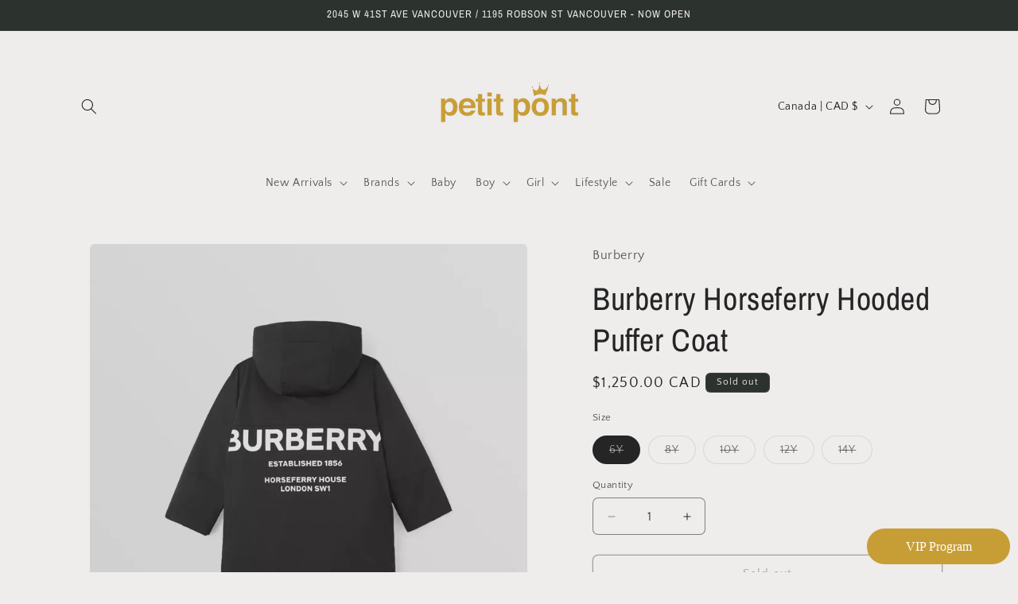

--- FILE ---
content_type: text/plain; charset=utf-8
request_url: https://d-ipv6.mmapiws.com/ant_squire
body_size: 153
content:
petitpont.ca;019b09a6-8539-78ce-93fb-dd8573d387d6:e792410827304beb62bea01d689d79b6c6e9bf75